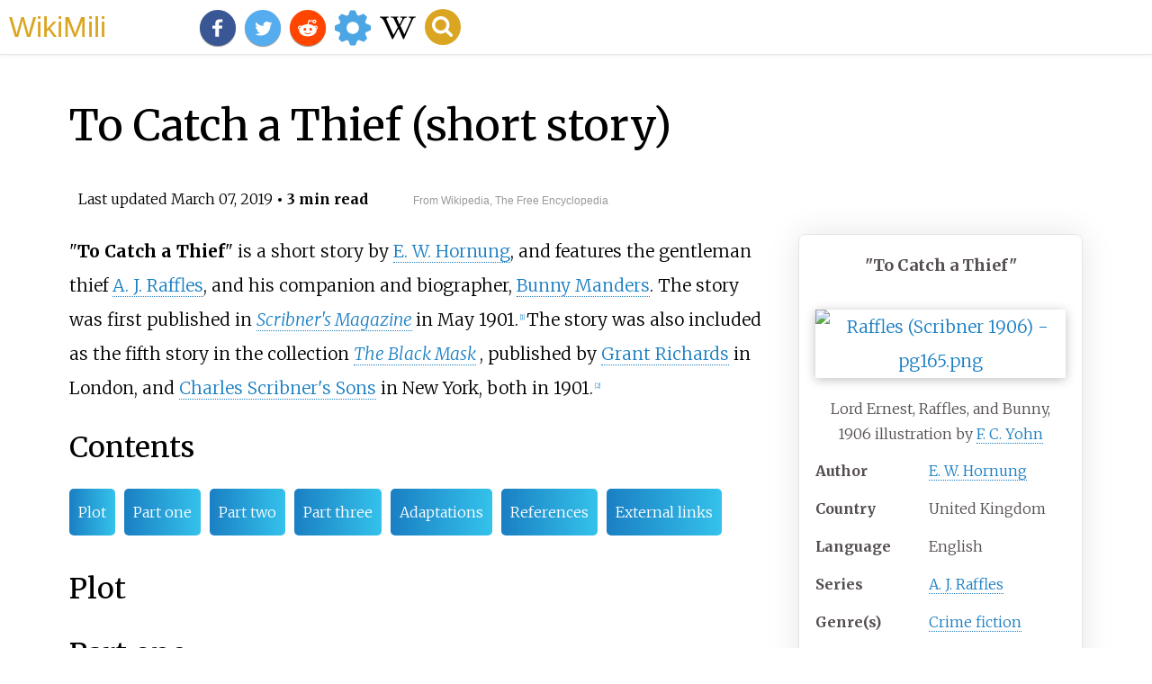

--- FILE ---
content_type: text/html;charset=UTF-8
request_url: https://wikimili.com/en/To_Catch_a_Thief_%28short_story%29
body_size: 11492
content:
<!DOCTYPE html><html><head><meta property="mw:TimeUuid" content="20b54862-3554-11e8-a977-e8155a35f805"/><meta charset="utf-8"/><meta property="mw:pageNamespace" content="0"/><meta property="mw:pageId" content="55589128"/><link rel="dc:replaces" resource="mwr:revision/827876224"/><meta property="dc:modified" content="2018-04-01T02:26:40.000Z"/><meta property="mw:revisionSHA1" content="f9b4b50a8bb2ac84257ac7d9f03f2d695cd6a106"/><meta property="mw:html:version" content="1.6.1"/><title>To Catch a Thief (short story) - WikiMili, The Free Encyclopedia</title><link rel="stylesheet" href="/a.css" data-id="mediawiki.legacy.commonPrint%2Cshared%7Cmediawiki.skinning.content.parsoid%7Cmediawiki.skinning.interface%7Cskins.vector.styles%7Csite.styles%7Cext.cite.style%7Cext.cite.styles%7Cmediawiki.page.gallery.styles&amp;only=styles&amp;skin=vector"/><!--[if lt IE 9]><script src="/a.css" data-id="html5shiv&amp;only=scripts&amp;skin=vector&amp;sync=1"></script><script>html5.addElements('figure-inline');</script><![endif]--><meta name="YahooSeeker" content="INDEX, FOLLOW"/><meta name="msnbot" content="INDEX, FOLLOW"/><meta name="googlebot" content="INDEX, FOLLOW"/><meta name="robots" content="index, follow"/><meta name="viewport" content="width=device-width"/><meta property="og:type" content="article"/><meta property="og:site_name" content="WikiMili.com"/><meta name="twitter:card" content="summary_large_image"/><meta name="twitter:domain" content="WikiMili.com"/><meta name="twitter:site" content="@wikimili"/><meta name="description" content="To Catch a Thief is a short story by E. W. Hornung, and features the gentleman thief A. J. Raffles, and his companion and biographer, Bunny Manders. The story was first published in Scribner's Magazine in May 1901. The story was also included as the fifth story in the collection The Black Mask, publ"/><meta property="og:description" content="To Catch a Thief is a short story by E. W. Hornung, and features the gentleman thief A. J. Raffles, and his companion and biographer, Bunny Manders. The story was first published in Scribner's Magazine in May 1901. The story was also included as the fifth story in the collection The Black Mask, publ"/><meta name="twitter:description" content="To Catch a Thief is a short story by E. W. Hornung, and features the gentleman thief A. J. Raffles, and his companion and biographer, Bunny Manders. The story was first published in Scribner's Magazine in May 1901. The story was also included as the fifth story in the collection The Black Mask, publ"/><meta property="og:title" content="To_Catch_a_Thief_(short_story)"/><meta name="twitter:title" content="To_Catch_a_Thief_(short_story)"/><meta property="og:url" content="https://wikimili.com/en/To_Catch_a_Thief_%28short_story%29"/><meta name="twitter:url" content="https://wikimili.com/en/To_Catch_a_Thief_%28short_story%29"/><meta name="twitter:image:src" content="//upload.wikimedia.org/wikipedia/commons/thumb/4/4e/Raffles_%28Scribner_1906%29_-pg165.png/440px-Raffles_%28Scribner_1906%29_-pg165.png"/><meta property="og:image" content="//upload.wikimedia.org/wikipedia/commons/thumb/4/4e/Raffles_%28Scribner_1906%29_-pg165.png/440px-Raffles_%28Scribner_1906%29_-pg165.png"/><script type="text/javascript" src="/a.js"></script><link rel="canonical" href="https://wikimili.com/en/To_Catch_a_Thief_%28short_story%29"/></head><body id="mwAA" lang="en" class="mw-content-ltr sitedir-ltr ltr mw-body-content parsoid-body mediawiki mw-parser-output" dir="ltr"><div id="header">WikiMili <span class="nShow">The Free Encyclopedia</span></div><h1 id="firstHeading" class="firstHeading" lang="en">To Catch a Thief (short story)</h1><span class="updated-holder">Last updated <time class="updated" datetime="2019-03-07">March 07, 2019</time></span><section data-mw-section-id="0" id="mwAQ"><p id="mwAg"><span typeof="mw:Transclusion mw:Nowiki" about="#mwt1" data-mw="{&quot;parts&quot;:[{&quot;template&quot;:{&quot;target&quot;:{&quot;wt&quot;:&quot;Use dmy dates&quot;,&quot;href&quot;:&quot;./Template:Use_dmy_dates&quot;},&quot;params&quot;:{&quot;date&quot;:{&quot;wt&quot;:&quot;October 2017&quot;}},&quot;i&quot;:0}}]}" id="mwAw"/><link rel="mw:PageProp/Category" target="_blank" href="//en.wikipedia.org/wiki/Category:Use_dmy_dates_from_October_2017" about="#mwt1" id="mwBA"/></p><table class="infobox" style="width:22em" about="#mwt2" data-mw="{&quot;parts&quot;:[{&quot;template&quot;:{&quot;target&quot;:{&quot;wt&quot;:&quot;Infobox short story \n&quot;,&quot;href&quot;:&quot;./Template:Infobox_short_story&quot;},&quot;params&quot;:{&quot;name&quot;:{&quot;wt&quot;:&quot;To Catch a Thief&quot;},&quot;title_orig&quot;:{&quot;wt&quot;:&quot;&quot;},&quot;translator&quot;:{&quot;wt&quot;:&quot;&quot;},&quot;image&quot;:{&quot;wt&quot;:&quot;Raffles (Scribner 1906) -pg165.png&quot;},&quot;caption&quot;:{&quot;wt&quot;:&quot;Lord Ernest, Raffles, and Bunny, 1906 illustration by [[Frederick Coffay Yohn|F. C. Yohn]]&quot;},&quot;author&quot;:{&quot;wt&quot;:&quot;[[E. W. Hornung]]&quot;},&quot;illustrator&quot;:{&quot;wt&quot;:&quot;&quot;},&quot;cover_artist&quot;:{&quot;wt&quot;:&quot;&quot;},&quot;country&quot;:{&quot;wt&quot;:&quot;United Kingdom&quot;},&quot;language&quot;:{&quot;wt&quot;:&quot;English&quot;},&quot;series&quot;:{&quot;wt&quot;:&quot;[[A. J. Raffles]]&quot;},&quot;genre&quot;:{&quot;wt&quot;:&quot;[[Crime fiction]]&quot;},&quot;publisher&quot;:{&quot;wt&quot;:&quot;[[Charles Scribner's Sons]]&quot;},&quot;release_date&quot;:{&quot;wt&quot;:&quot;May 1901&quot;},&quot;english_release_date&quot;:{&quot;wt&quot;:&quot;&quot;},&quot;media_type&quot;:{&quot;wt&quot;:&quot;Print (Magazine)&quot;},&quot;pages&quot;:{&quot;wt&quot;:&quot;&quot;},&quot;oclc&quot;:{&quot;wt&quot;:&quot;&quot;},&quot;preceded_by&quot;:{&quot;wt&quot;:&quot;[[The Last Laugh (short story)|The Last Laugh]]&quot;},&quot;followed_by&quot;:{&quot;wt&quot;:&quot;[[An Old Flame (short story)|An Old Flame]]&quot;}},&quot;i&quot;:0}}]}" id="mwBQ"><tbody><tr><th colspan="2" style="text-align:center;font-size:125%;font-weight:bold">"To Catch a Thief"</th></tr><tr><td colspan="2" style="text-align:center"><p><figure-inline class="mw-default-size" typeof="mw:Image/Frameless"> <a onclick="showImg(this)" id="Raffles_(Scribner_1906)_-pg165.png"><img resource="./File:Raffles_(Scribner_1906)_-pg165.png" src="//upload.wikimedia.org/wikipedia/commons/thumb/4/4e/Raffles_%28Scribner_1906%29_-pg165.png/220px-Raffles_%28Scribner_1906%29_-pg165.png" data-file-width="1200" data-file-height="1587" data-file-type="bitmap" height="291" width="220" srcset="//upload.wikimedia.org/wikipedia/commons/thumb/4/4e/Raffles_%28Scribner_1906%29_-pg165.png/440px-Raffles_%28Scribner_1906%29_-pg165.png 2x, //upload.wikimedia.org/wikipedia/commons/thumb/4/4e/Raffles_%28Scribner_1906%29_-pg165.png/330px-Raffles_%28Scribner_1906%29_-pg165.png 1.5x" alt="Raffles (Scribner 1906) -pg165.png"/></a> </figure-inline></p><div>Lord Ernest, Raffles, and Bunny, 1906 illustration by <a rel="mw:WikiLink" href="./Frederick_Coffay_Yohn" title="Frederick Coffay Yohn">F. C. Yohn</a> </div></td></tr><tr><th scope="row" style="white-space: nowrap">Author</th><td> <a rel="mw:WikiLink" href="./E._W._Hornung" title="E. W. Hornung">E. W. Hornung</a> </td></tr><tr><th scope="row" style="white-space: nowrap">Country</th><td> United Kingdom</td></tr><tr><th scope="row" style="white-space: nowrap">Language</th><td> English</td></tr><tr><th scope="row" style="white-space: nowrap">Series</th><td> <a rel="mw:WikiLink" href="./A._J._Raffles" title="A. J. Raffles">A. J. Raffles</a> </td></tr><tr><th scope="row" style="white-space: nowrap">Genre(s)</th><td> <a rel="mw:WikiLink" href="./Crime_fiction" title="Crime fiction">Crime fiction</a> </td></tr><tr><th scope="row" style="white-space: nowrap">Publisher</th><td> <a rel="mw:WikiLink" href="./Charles_Scribner's_Sons" title="Charles Scribner's Sons">Charles Scribner's Sons</a> </td></tr><tr><th scope="row" style="white-space: nowrap">Media type</th><td> Print (Magazine)</td></tr><tr><th scope="row" style="white-space: nowrap">Publication date</th><td> May 1901</td></tr><tr><th scope="row" style="white-space: nowrap">Preceded by</th><td> "<a rel="mw:WikiLink" href="./The_Last_Laugh_(short_story)" title="The Last Laugh (short story)">The Last Laugh</a>"</td></tr><tr><th scope="row" style="white-space: nowrap">Followed by</th><td> "<a rel="mw:WikiLink" href="./An_Old_Flame_(short_story)" title="An Old Flame (short story)">An Old Flame</a>"</td></tr></tbody></table><p id="mwBg">"<b id="mwBw">To Catch a Thief</b>" is a short story by <a rel="mw:WikiLink" href="./E._W._Hornung" title="E. W. Hornung" id="mwCA">E. W. Hornung</a>, and features the gentleman thief <a rel="mw:WikiLink" href="./A._J._Raffles" title="A. J. Raffles" id="mwCQ">A. J. Raffles</a>, and his companion and biographer, <a rel="mw:WikiLink" href="./Bunny_Manders" title="Bunny Manders" id="mwCg">Bunny Manders</a>. The story was first published in <i id="mwCw"> <a rel="mw:WikiLink" href="./Scribner's_Magazine" title="Scribner's Magazine" id="mwDA">Scribner's Magazine</a> </i> in May 1901.<sup about="#mwt21" class="mw-ref" id="cite_ref-1" data-mw="{&quot;name&quot;:&quot;ref&quot;,&quot;body&quot;:{&quot;id&quot;:&quot;mw-reference-text-cite_note-1&quot;},&quot;attrs&quot;:{}}"> <a href="./To_Catch_a_Thief_(short_story)#cite_note-1" style="counter-reset: mw-Ref 1;"><span class="mw-reflink-text">[1]</span></a> </sup> The story was also included as the fifth story in the collection <i id="mwDQ"> <a rel="mw:WikiLink" href="./The_Black_Mask" title="The Black Mask" id="mwDg">The Black Mask</a> </i>, published by <a rel="mw:WikiLink" href="./Grant_Richards_(publishing_house)" title="Grant Richards (publishing house)" id="mwDw">Grant Richards</a> in London, and <a rel="mw:WikiLink" href="./Charles_Scribner's_Sons" title="Charles Scribner's Sons" id="mwEA">Charles Scribner's Sons</a> in New York, both in 1901.<sup about="#mwt6" class="mw-ref" id="cite_ref-2" data-mw="{&quot;name&quot;:&quot;ref&quot;,&quot;body&quot;:{&quot;id&quot;:&quot;mw-reference-text-cite_note-2&quot;},&quot;attrs&quot;:{}}"> <a href="./To_Catch_a_Thief_(short_story)#cite_note-2" style="counter-reset: mw-Ref 2;"><span class="mw-reflink-text">[2]</span></a> </sup></p><div class="wikiCardWrapper"><div class="wikiMiliCard " onclick="location.href=&quot;./E._W._Hornung&quot;"><img src="https://upload.wikimedia.org/wikipedia/commons/thumb/b/b7/Portrait_of_E.W._Hornung.jpg/212px-Portrait_of_E.W._Hornung.jpg" alt="E. W. Hornung British writer"/><p><b>Ernest William Hornung</b> was an English author and poet known for writing the A. J. Raffles series of stories about a gentleman thief in late 19th-century London. Hornung was educated at Uppingham School; as a result of poor health he left the school in December 1883 to travel to Sydney, where he stayed for two years. He drew on his Australian experiences as a background when he began writing, initially short stories and later novels.</p></div><div class="wikiMiliCard " onclick="location.href=&quot;./Bunny_Manders&quot;"><img src="https://upload.wikimedia.org/wikipedia/commons/thumb/1/1e/Gentlemen_and_Players_02.jpg/271px-Gentlemen_and_Players_02.jpg" alt="Bunny Manders"/><p><b>Harry Manders</b> is a character in the popular series of Raffles novels by E.W. Hornung. He is the faithful companion of Raffles, a cricketer and gentleman thief, who makes a living robbing the rich in late Victorian British High Society.</p></div></div><h2 id="listHeader">Contents</h2><ul id="listClass"><li> <a href="#Plot">Plot</a> </li><li> <a href="#Part_one">Part one</a> </li><li> <a href="#Part_two">Part two</a> </li><li> <a href="#Part_three">Part three</a> </li><li> <a href="#Adaptations">Adaptations</a> </li><li> <a href="#References">References</a> </li><li> <a href="#External_links">External links</a> </li></ul></section><section data-mw-section-id="1" id="mwEQ"><h2 id="Plot">Plot</h2><section data-mw-section-id="2" id="mwEg"><h3 id="Part_one">Part one</h3><div class="quotebox pullquote " style="     float: right; clear: right; margin: 0.5em 0 0.8em 1.4em;      width:30em;      padding: 10px;      border: 1px solid #aaa;      font-size: 85%;      background-color: #c6dbf7;      " about="#mwt8" data-mw="{&quot;parts&quot;:[{&quot;template&quot;:{&quot;target&quot;:{&quot;wt&quot;:&quot;Quote box\n&quot;,&quot;href&quot;:&quot;./Template:Quote_box&quot;},&quot;params&quot;:{&quot;width&quot;:{&quot;wt&quot;:&quot;30em&quot;},&quot;border&quot;:{&quot;wt&quot;:&quot;1px&quot;},&quot;align&quot;:{&quot;wt&quot;:&quot;right&quot;},&quot;bgcolor&quot;:{&quot;wt&quot;:&quot;#c6dbf7&quot;},&quot;fontsize&quot;:{&quot;wt&quot;:&quot;85%&quot;},&quot;title_bg&quot;:{&quot;wt&quot;:&quot;&quot;},&quot;title_fnt&quot;:{&quot;wt&quot;:&quot;&quot;},&quot;title&quot;:{&quot;wt&quot;:&quot;&quot;},&quot;quote&quot;:{&quot;wt&quot;:&quot;\&quot;Society is in rings like a target, and we never were in the bull's-eye, however thick you may lay on the ink! I was asked for my cricket. I haven't forgotten it yet. But this fellow's one of themselves, with the right of entr&#233;e into the houses which we could only 'enter' in a professional sense.\&quot;&quot;},&quot;salign&quot;:{&quot;wt&quot;:&quot;right&quot;},&quot;source&quot;:{&quot;wt&quot;:&quot;&#8212; Raffles, comparing himself and Bunny to Lord Ernest&lt;ref&gt;Hornung, page 133.&lt;/ref&gt;&quot;}},&quot;i&quot;:0}}]}" id="mwEw"><div class="" style="     position: relative;      text-align: left;      "><div>"Society is in rings like a target, and we never were in the bull's-eye, however thick you may lay on the ink! I was asked for my cricket. I haven't forgotten it yet. But this fellow's one of themselves, with the right of entr&#233;e into the houses which we could only 'enter' in a professional sense."</div></div><p><cite style="     display: block;     text-align: right;      ">&#8212; Raffles, comparing himself and Bunny to Lord Ernest<sup about="#mwt20" class="mw-ref" id="cite_ref-3" data-mw="{&quot;name&quot;:&quot;ref&quot;,&quot;body&quot;:{&quot;id&quot;:&quot;mw-reference-text-cite_note-3&quot;},&quot;attrs&quot;:{}}"> <a href="./To_Catch_a_Thief_(short_story)#cite_note-3" style="counter-reset: mw-Ref 3;"><span class="mw-reflink-text">[3]</span></a> </sup></cite></p></div><p id="mwFA">While dining at a restaurant, Raffles and Bunny discuss a recent series of unsolved robberies that have victimized London's wealthiest houses. Raffles suspects the burglar is really a society gentleman who steals while attending social functions. Raffles has used this suspicion, and the lists of names of social function's attendees printed in the <i id="mwFQ">Morning Post</i>, to deduce the burglar's identity: Lord Ernest Belville, a relatively poor yet respected society man, and a well-known advocate for temperate drinking.</p><p id="mwFg">Raffles, in the disguise of a reporter, has interviewed Lord Ernest. Raffles deduced that Lord Ernest meant to steal diamonds from a lady shortly. That night, Raffles and Bunny will access Lord Ernest's flat and wait until Lord Ernest returns, then blackmail him into partnership.</p></section><section data-mw-section-id="3" id="mwFw"><h3 id="Part_two">Part two</h3><p id="mwGA">At King John's Mansions, after waiting for Lord Ernest to leave, Raffles and Bunny gain admittance using Raffles's duplicate key made from a secret wax impression. They search his rooms and stumble upon two wooden clubs, whose weights are unequal. With Bunny's help, Raffles opens each with a gimlet, and finds Lord Ernest's stolen jewelry. They agree to run away with the spoils.</p><p id="mwGQ">However, Lord Ernest suddenly returns home. Raffles, feigning to be a Scotland Yard detective, pretends to arrest Lord Ernest. Raffles then passes his bared revolver to Bunny, and leaves on the pretense of calling a cab. When they are alone, Lord Ernest overpowers Bunny, and knocks him out.</p></section><section data-mw-section-id="4" id="mwGg"><h3 id="Part_three">Part three</h3><p id="mwGw">Bunny, now injured, wakes to see Raffles. Lord Ernest has evidently fled through the window. Raffles and Bunny leave with the jewelry in their pockets, and return to the roof of their home, where Bunny stays and waits for Raffles to fetch them drinks and chairs.</p><p id="mwHA">However, Lord Ernest appears from the darkness with a gun. He handcuffs Bunny to a bridge connecting two roofs. An unsuspecting Raffles returns, to be pinned by Lord Ernest's revolver. Lord Ernest reveals that he had secretly remained in his flat's bathroom, and had overheard them. Meanwhile, a storm begins to rain on them.</p><p id="mwHQ">Raffles, remaining calm, proposes partnership, but Lord Ernest refuses to release Bunny. The rain puts out the light of Raffles's candle, and in the darkness Raffles uses flashes of lightning to jump to Bunny. Lord Ernest jumps after him. Raffles makes it, but Lord Ernest missteps, and falls to his death. Raffles slips Bunny free using soap and water, and brings him to their flat to nurse him overnight.</p></section></section><section data-mw-section-id="5" id="mwHg"><h2 id="Adaptations">Adaptations</h2><p id="mwHw">BBC Radio adapted the story into the fourteenth episode of its Raffles radio drama, "To Catch a Thief", which first aired on 6 August 1992.<sup about="#mwt22" class="mw-ref" id="cite_ref-4" data-mw="{&quot;name&quot;:&quot;ref&quot;,&quot;body&quot;:{&quot;id&quot;:&quot;mw-reference-text-cite_note-4&quot;},&quot;attrs&quot;:{}}"> <a href="./To_Catch_a_Thief_(short_story)#cite_note-4" style="counter-reset: mw-Ref 4;"><span class="mw-reflink-text">[4]</span></a> </sup> The drama features <a rel="mw:WikiLink" href="./Jeremy_Clyde" title="Jeremy Clyde" id="mwIA">Jeremy Clyde</a> as Raffles and <a rel="mw:WikiLink" href="./Michael_Cochrane" title="Michael Cochrane" id="mwIQ">Michael Cochrane</a> as Bunny. The plot of the episode closely follows that of the original story, with minor changes:</p><div class="wikiCardWrapper"><div class="wikiMiliCard " onclick="location.href=&quot;./Jeremy_Clyde&quot;"><img src="https://upload.wikimedia.org/wikipedia/commons/thumb/1/14/Patty_Duke_Jeremy_Clyde_Patty_Duke_Show_1965.JPG/269px-Patty_Duke_Jeremy_Clyde_Patty_Duke_Show_1965.JPG" alt="Jeremy Clyde English actor and musician"/><p><b>Michael Jeremy Thomas Clyde</b> is an English actor and musician. During the 1960s, he was one-half of the folk duo Chad &amp; Jeremy, who had little success in the UK but were an object of interest to American audiences. He has enjoyed a long television acting career and continues to appear regularly, usually playing upper-middle class or aristocratic characters.</p></div><div class="wikiMiliCard wikiMiliParaCard" onclick="location.href=&quot;./Michael_Cochrane&quot;"><p><b>Michael Dundonald Cochrane</b> is an English actor who specialises in playing suave upper class characters.</p></div></div><ul id="mwIg"><li id="mwIw"> The drama includes a new scene where Bunny must keep Dr. Theobald from entering while Raffles is away. A similar scene does, however, take place during the events of the unadapted "<a rel="mw:WikiLink" href="./The_Last_Laugh_(1924_film)" title="The Last Laugh (1924 film)" id="mwJA">The Last Laugh</a>" short story.</li><li id="mwJQ"> In the drama, Bunny also deduces the society burglar's identity. He adds that the deduction was, "<a rel="mw:WikiLink" href="./Sherlock_Holmes" title="Sherlock Holmes" id="mwJg">Elementary, my dear Raffles</a>."</li><li id="mwJw"> In the original story, Raffles and Bunny argue while in Lord Ernest's flat. They do not argue in the drama.</li><li id="mwKA"> in the drama, Dr. Theobald is away on travel for the night that Raffles and Bunny go to meet Lord Ernest.</li><li id="mwKQ"> In the drama, Raffles steals the key to the handcuffs from Lord Ernest before the latter falls.</li><li id="mwKg"> In the drama, Inspector Mackenzie conducts a vain investigation into Lord Ernest's death. He even interviews Raffles, while the latter is in his disguise as the ailing old man, Mr. Maturin.</li></ul><div class="wikiCardWrapper"><div class="wikiMiliCard " onclick="location.href=&quot;./The_Last_Laugh_%281924_film%29&quot;"><img src="https://upload.wikimedia.org/wikipedia/en/0/0c/Lastlaughposter.jpg" alt="&lt;i&gt;The Last Laugh&lt;/i&gt; (1924 film) 1924 film directed by F. W. Murnau"/><p><i><b>The Last Laugh</b></i> is a 1924 German silent film directed by German director F. W. Murnau from a screenplay written by Carl Mayer. The film stars Emil Jannings and Maly Delschaft. In German, the title means, "The last man."</p></div><div class="wikiMiliCard " onclick="location.href=&quot;./Sherlock_Holmes&quot;"><img src="https://upload.wikimedia.org/wikipedia/commons/thumb/c/cd/Sherlock_Holmes_Portrait_Paget.jpg/246px-Sherlock_Holmes_Portrait_Paget.jpg" alt="Sherlock Holmes fictional private detective created by Arthur Conan Doyle"/><p><b>Sherlock Holmes</b> is a fictional private detective created by British author Sir Arthur Conan Doyle. Referring to himself as a "consulting detective" in the stories, Holmes is known for his proficiency with observation, forensic science, and logical reasoning that borders on the fantastic, which he employs when investigating cases for a wide variety of clients, including Scotland Yard.</p></div></div></section><section data-mw-section-id="6" id="mwKw"><h2 id="relatedWikiArticles">Related Research Articles</h2><div class="wikiCardWrapper"><div class="wikiMiliCard " onclick="location.href=&quot;./Mr._Justice_Raffles&quot;"><img src="https://upload.wikimedia.org/wikipedia/en/thumb/2/27/MrJusticeRaffles.jpg/200px-MrJusticeRaffles.jpg" alt="&lt;i&gt;Mr. Justice Raffles&lt;/i&gt; book by Ernest William Hornung"/><p><i><b>Mr. Justice Raffles</b></i> is a 1909 novel written by E.W. Hornung. It featured his popular character A. J. Raffles a well-known cricketer and gentleman thief. It was the fourth and last in his four Raffles books which had begun with <i>The Amateur Cracksman</i> in 1899.</p></div><div class="wikiMiliCard " onclick="location.href=&quot;./The_Black_Mask&quot;"><img src="https://upload.wikimedia.org/wikipedia/en/thumb/8/81/RafflesNovel.jpg/276px-RafflesNovel.jpg" alt="&lt;i&gt;The Black Mask&lt;/i&gt; book by Ernest William Hornung"/><p><i><b>The Black Mask</b></i> is the second collection of stories written by Ernest William Hornung in the A. J. Raffles series concerning a gentleman thief in late Victorian London. It was first published in 1901.</p></div><div class="wikiMiliCard " onclick="location.href=&quot;./A_Jubilee_Present&quot;"><img src="https://upload.wikimedia.org/wikipedia/commons/thumb/0/03/Raffles_%28Scribner_1906%29_-pg48.png/266px-Raffles_%28Scribner_1906%29_-pg48.png" alt="A Jubilee Present 1901 short story by E. W. Hornung"/><p>"<b>A Jubilee Present</b>" is a short story by E. W. Hornung, and features the gentleman thief A. J. Raffles, and his companion and biographer, Bunny Manders. The story was first published in <i>Scribner's Magazine</i> in February 1901. The story was also included as the second story in the collection <i>The Black Mask</i>, published by Grant Richards in London, and Charles Scribner's Sons in New York, both in 1901.</p></div><div class="wikiMiliCard " onclick="location.href=&quot;./The_Amateur_Cracksman&quot;"><img src="https://upload.wikimedia.org/wikipedia/en/thumb/4/45/TheAmateurCracksman.jpg/221px-TheAmateurCracksman.jpg" alt="&lt;i&gt;The Amateur Cracksman&lt;/i&gt; book by Ernest William Hornung"/><p><i><b>The Amateur Cracksman</b></i> was the original short story collection by E. W. Hornung featuring his most famous character, A. J. Raffles, a gentleman thief in late Victorian Great Britain. It was first published in 1899. The book was very well received and spawned three follow-ups: two more short story collections, <i>The Black Mask</i> (1901) and <i>A Thief in the Night</i> (1904), as well as a full-length novel, <i>Mr. Justice Raffles</i> in 1909.</p></div><div class="wikiMiliCard " onclick="location.href=&quot;./A_Trap_to_Catch_a_Cracksman&quot;"><img src="https://upload.wikimedia.org/wikipedia/commons/thumb/3/32/A_Trap_to_Catch_a_Cracksman_01.jpg/227px-A_Trap_to_Catch_a_Cracksman_01.jpg" alt="A Trap to Catch a Cracksman 1905 short story by E. W. Hornung"/><p>"<b>A Trap to Catch a Cracksman</b>" is a short story by E. W. Hornung, and features the gentleman thief A. J. Raffles, and his companion and biographer, Bunny Manders. The story was published in July 1905 by <i>Pall Mall Magazine</i> in London. The story was also included as the seventh story in the collection <i>A Thief in the Night</i>, published by Chatto &amp; Windus in London, and Charles Scribner's Sons in New York, both in 1905.</p></div><div class="wikiMiliCard " onclick="location.href=&quot;./The_Raffles_Relics&quot;"><img src="https://upload.wikimedia.org/wikipedia/commons/thumb/3/3e/The_Raffles_Relics_01.jpg/215px-The_Raffles_Relics_01.jpg" alt="The Raffles Relics 1905 short story by E. W. Hornung"/><p>"<b>The Raffles Relics</b>" is a short story by E. W. Hornung, and features the gentleman thief A. J. Raffles, and his companion and biographer, Bunny Manders. The story was published in September 1905 by <i>Pall Mall Magazine</i> in London. The story was also included as the eighth story in the collection <i>A Thief in the Night</i>, published by Chatto &amp; Windus in London, and Charles Scribner's Sons in New York, both in 1905.</p></div><div class="wikiMiliCard " onclick="location.href=&quot;./The_Criminologists%27_Club&quot;"><img src="https://upload.wikimedia.org/wikipedia/commons/thumb/d/da/The_Criminologists_Club_01.jpg/320px-The_Criminologists_Club_01.jpg" alt="The Criminologists Club 1905 short story by E. W. Hornung"/><p>"<b>The Criminologists' Club</b>" is a short story by E. W. Hornung, and features the gentleman thief A. J. Raffles, and his companion and biographer, Bunny Manders. The story was published in March 1905 by <i>Collier's Weekly</i> in New York, and in April 1905 by <i>Pall Mall Magazine</i> in London. It was also included as the fourth story in the collection <i>A Thief in the Night</i>, published by Chatto &amp; Windus in London, and Charles Scribner's Sons in New York, both in 1905.</p></div><div class="wikiMiliCard " onclick="location.href=&quot;./The_Ides_of_March_%28short_story%29&quot;"><img src="https://upload.wikimedia.org/wikipedia/commons/thumb/d/d4/The_Ides_of_March_01.jpg/293px-The_Ides_of_March_01.jpg" alt="The Ides of March (short story) 1898 short story by E. W. Hornung"/><p>"<b>The Ides of March</b>" is a short story by E. W. Hornung, and the first appearance of the gentleman thief A. J. Raffles, and his companion and biographer, Bunny Manders. The story was first published in June 1898 by <i>Cassell's Magazine</i>. The story was also included in the collection <i>The Amateur Cracksman</i>, published by Methuen &amp; Co. Ltd in London, and Charles Scribner's Sons in New York, both in 1899.</p></div><div class="wikiMiliCard " onclick="location.href=&quot;./Gentlemen_and_Players_%28short_story%29&quot;"><img src="https://upload.wikimedia.org/wikipedia/commons/thumb/0/0d/Gentleman_and_Players_01.jpg/320px-Gentleman_and_Players_01.jpg" alt="Gentlemen and Players (short story) 1898 short story by E. W. Hornung"/><p>"<b>Gentlemen and Players</b>" is a short story by E. W. Hornung, and features the gentleman thief A. J. Raffles, and his companion and biographer, Bunny Manders. The story was first published in August 1898 by <i>Cassell's Magazine</i>. The story was also included in the collection <i>The Amateur Cracksman</i>, published by Methuen &amp; Co. Ltd in London, and Charles Scribner's Sons in New York, both in 1899.</p></div><div class="wikiMiliCard " onclick="location.href=&quot;./Wilful_Murder_%28short_story%29&quot;"><img src="https://upload.wikimedia.org/wikipedia/commons/thumb/7/74/Wilful_Murder_01.jpg/320px-Wilful_Murder_01.jpg" alt="Wilful Murder (short story) 1899 short story by E. W. Hornung"/><p>"<b>Wilful Murder</b>" is a short story by E. W. Hornung, and features the gentleman thief A. J. Raffles, and his companion and biographer, Bunny Manders. The story was first published as the fifth part of the collection <i>The Amateur Cracksman</i>, published by Methuen &amp; Co. Ltd in London, and Charles Scribner's Sons in New York, both in 1899. This and "Le Premier Pas" were the two stories in the collection not published previously in magazine format.</p></div><div class="wikiMiliCard " onclick="location.href=&quot;./The_Return_Match&quot;"><img src="https://upload.wikimedia.org/wikipedia/commons/thumb/1/13/The_Return_Match_01.jpg/261px-The_Return_Match_01.jpg" alt="The Return Match 1898 short story by E. W. Hornung"/><p>"<b>The Return Match</b>" is a short story by E. W. Hornung, and features the gentleman thief A. J. Raffles, and his companion and biographer, Bunny Manders. The story was first published in October 1898 by <i>Cassell's Magazine</i>. The story was also included as the seventh story in the collection <i>The Amateur Cracksman</i>, published by Methuen &amp; Co. Ltd in London, and Charles Scribner's Sons in New York, both in 1899.</p></div><div class="wikiMiliCard " onclick="location.href=&quot;./No_Sinecure&quot;"><img src="https://upload.wikimedia.org/wikipedia/commons/thumb/9/9b/Raffles_%28Scribner_1906%29_-pg22.png/243px-Raffles_%28Scribner_1906%29_-pg22.png" alt="No Sinecure 1901 short story by E. W. Hornung"/><p>"<b>No Sinecure</b>" is a short story by E. W. Hornung, and features the gentleman thief A. J. Raffles, and his companion and biographer, Bunny Manders. The story was first published in <i>Scribner's Magazine</i> in January 1901. The story was also included as the first story in the collection <i>The Black Mask</i>, published by Grant Richards in London, and Charles Scribner's Sons in New York, both in 1901.</p></div><div class="wikiMiliCard " onclick="location.href=&quot;./The_Fate_of_Faustina&quot;"><img src="https://upload.wikimedia.org/wikipedia/commons/thumb/9/9a/Raffles_%28Scribner_1906%29_-pg82.png/262px-Raffles_%28Scribner_1906%29_-pg82.png" alt="The Fate of Faustina 1901 short story by E. W. Hornung"/><p>"<b>The Fate of Faustina</b>" is a short story by E. W. Hornung, and features the gentleman thief A. J. Raffles, and his companion and biographer, Bunny Manders. The story was first published in <i>Scribner's Magazine</i> in March 1901. The story was also included as the third story in the collection <i>The Black Mask</i>, published by Grant Richards in London, and Charles Scribner's Sons in New York, both in 1901.</p></div><div class="wikiMiliCard " onclick="location.href=&quot;./An_Old_Flame_%28short_story%29&quot;"><img src="https://upload.wikimedia.org/wikipedia/commons/thumb/1/14/Raffles_%28Scribner_1906%29_-pg172.png/244px-Raffles_%28Scribner_1906%29_-pg172.png" alt="An Old Flame (short story) 1901 short story by E. W. Hornung"/><p>"<b>An Old Flame</b>" is a short story by E. W. Hornung, and features the gentleman thief A. J. Raffles, and his companion and biographer, Bunny Manders. The story was first published in <i>Scribner's Magazine</i> in June 1901. The story was also included as the sixth story in the collection <i>The Black Mask</i>, published by Grant Richards in London, and Charles Scribner's Sons in New York, both in 1901.</p></div><div class="wikiMiliCard " onclick="location.href=&quot;./Out_of_Paradise&quot;"><img src="https://upload.wikimedia.org/wikipedia/commons/thumb/0/00/Out_of_Paradise.jpg/206px-Out_of_Paradise.jpg" alt="Out of Paradise 1904 short story by E. W. Hornung"/><p>"<b>Out of Paradise</b>" is a short story by E. W. Hornung, and features the gentleman thief A. J. Raffles, and his companion and biographer, Bunny Manders. The story was first published in December 1904 by <i>Collier's Weekly</i> in New York, and in January 1905 by <i>Pall Mall Magazine</i> in London. The story was also included as the first story in the collection <i>A Thief in the Night</i>, published by Chatto &amp; Windus in London, and Charles Scribner's Sons in New York, both in 1905.</p></div><div class="wikiMiliCard " onclick="location.href=&quot;./The_Chest_of_Silver&quot;"><img src="https://upload.wikimedia.org/wikipedia/commons/thumb/0/08/The_Chest_of_Silver_01.jpg/220px-The_Chest_of_Silver_01.jpg" alt="The Chest of Silver 1905 short story by E. W. Hornung"/><p>"<b>The Chest of Silver</b>" is a short story by E. W. Hornung, and features the gentleman thief A. J. Raffles, and his companion and biographer, Bunny Manders. The story was published in January 1905 by <i>Collier's Weekly</i> in New York, and in February 1905 by <i>Pall Mall Magazine</i> in London. It was also included as the second story in the collection <i>A Thief in the Night</i>, published by Chatto &amp; Windus in London, and Charles Scribner's Sons in New York, both in 1905.</p></div><div class="wikiMiliCard " onclick="location.href=&quot;./The_Rest_Cure_%28short_story%29&quot;"><img src="https://upload.wikimedia.org/wikipedia/commons/thumb/5/5f/The_Rest_Cure_01.jpg/233px-The_Rest_Cure_01.jpg" alt="The Rest Cure (short story) 1905 short story by E. W. Hornung"/><p>"<b>The Rest Cure</b>" is a short story by E. W. Hornung, and features the gentleman thief A. J. Raffles, and his companion and biographer, Bunny Manders. The story was published in February 1905 by <i>Collier's Weekly</i> in New York and in March 1905 by <i>Pall Mall Magazine</i> in London. The story was also included as the third story in the collection <i>A Thief in the Night</i>, published by Chatto &amp; Windus in London, and Charles Scribner's Sons in New York, both in 1905.</p></div><div class="wikiMiliCard " onclick="location.href=&quot;./The_Field_of_Philippi&quot;"><img src="https://upload.wikimedia.org/wikipedia/commons/thumb/9/97/The_Field_of_Philippi_01.jpg/232px-The_Field_of_Philippi_01.jpg" alt="The Field of Philippi 1905 short story by E. W. Hornung"/><p>"<b>The Field of Philippi</b>" is a short story by E. W. Hornung, and features the gentleman thief A. J. Raffles, and his companion and biographer, Bunny Manders. The story was published in April 1905 by <i>Collier's Weekly</i> in New York and in May 1905 by <i>Pall Mall Magazine</i> in London. The story was also included as the fifth story in the collection <i>A Thief in the Night</i>, published by Chatto &amp; Windus in London, and Charles Scribner's Sons in New York, both in 1905.</p></div><div class="wikiMiliCard " onclick="location.href=&quot;./A_Bad_Night&quot;"><img src="https://upload.wikimedia.org/wikipedia/commons/thumb/3/39/A_Bad_Night_01.jpg/307px-A_Bad_Night_01.jpg" alt="A Bad Night 1905 short story by E. W. Hornung"/><p>"<b>A Bad Night</b>" is a short story by E. W. Hornung, and features the gentleman thief A. J. Raffles, and his companion and biographer, Bunny Manders. The story was published in June 1905 by <i>Pall Mall Magazine</i> in London. The story was also included as the sixth story in the collection <i>A Thief in the Night</i>, published by Chatto &amp; Windus in London, and Charles Scribner's Sons in New York, both in 1905.</p></div><div class="wikiMiliCard " onclick="location.href=&quot;./The_Spoils_of_Sacrilege&quot;"><img src="https://upload.wikimedia.org/wikipedia/commons/thumb/0/0a/The_Spoils_of_Sacrilege_01.jpg/228px-The_Spoils_of_Sacrilege_01.jpg" alt="The Spoils of Sacrilege short story by Ernest William Hornung"/><p>"<b>A Trap to Catch a Cracksman</b>" is a short story by E. W. Hornung, and features the gentleman thief A. J. Raffles, and his companion and biographer, Bunny Manders. The story was published in August 1905 by <i>Pall Mall Magazine</i> in London. The story was also included as the seventh story in the collection <i>A Thief in the Night</i>, published by Chatto &amp; Windus in London, and Charles Scribner's Sons in New York, both in 1905.</p></div></div><h2 id="References">References</h2><dl id="mwLA"><dt id="mwLQ">Notes</dt></dl><div class="reflist " style=" list-style-type: decimal;" about="#mwt11" data-mw="{&quot;parts&quot;:[{&quot;template&quot;:{&quot;target&quot;:{&quot;wt&quot;:&quot;Reflist&quot;,&quot;href&quot;:&quot;./Template:Reflist&quot;},&quot;params&quot;:{},&quot;i&quot;:0}}]}" id="mwLg"><div class="mw-references-wrap" typeof="mw:Extension/references" about="#mwt24" data-mw="{&quot;name&quot;:&quot;references&quot;,&quot;attrs&quot;:{&quot;responsive&quot;:&quot;1&quot;}}"><ol class="mw-references references"><li about="#cite_note-1" id="cite_note-1"> <a href="./To_Catch_a_Thief_(short_story)#cite_ref-1" rel="mw:referencedBy"><span class="mw-linkback-text">&#8593; </span></a> <span id="mw-reference-text-cite_note-1" class="mw-reference-text"><cite class="citation web" about="#mwt5" data-mw="{&quot;parts&quot;:[{&quot;template&quot;:{&quot;target&quot;:{&quot;wt&quot;:&quot;cite web\n &quot;,&quot;href&quot;:&quot;./Template:Cite_web&quot;},&quot;params&quot;:{&quot;url&quot;:{&quot;wt&quot;:&quot;http://www.philsp.com/homeville/FMI/f/f244.htm&quot;},&quot;title&quot;:{&quot;wt&quot;:&quot;Series List&quot;},&quot;last&quot;:{&quot;wt&quot;:&quot;&quot;},&quot;first&quot;:{&quot;wt&quot;:&quot;&quot;},&quot;author&quot;:{&quot;wt&quot;:&quot;William G. Contento&quot;},&quot;date&quot;:{&quot;wt&quot;:&quot;12 August 2017&quot;},&quot;website&quot;:{&quot;wt&quot;:&quot;The FictionMags Index&quot;},&quot;publisher&quot;:{&quot;wt&quot;:&quot;&quot;},&quot;access-date&quot;:{&quot;wt&quot;:&quot;22 October 2017&quot;},&quot;quote&quot;:{&quot;wt&quot;:&quot;&quot;}},&quot;i&quot;:0}}]}" id="mwLw">William G. Contento (12 August 2017). <a rel="mw:ExtLink" class="external text" href="http://www.philsp.com/homeville/FMI/f/f244.htm" id="mwMA">"Series List"</a>. <i id="mwMQ">The FictionMags Index</i><span class="reference-accessdate" id="mwMg">. Retrieved <span class="nowrap" id="mwMw">22 October</span> 2017</span>.</cite><span title="ctx_ver=Z39.88-2004&amp;rft_val_fmt=info%3Aofi%2Ffmt%3Akev%3Amtx%3Ajournal&amp;rft.genre=unknown&amp;rft.jtitle=The+FictionMags+Index&amp;rft.atitle=Series+List&amp;rft.date=2017-08-12&amp;rft.au=William+G.+Contento&amp;rft_id=http%3A%2F%2Fwww.philsp.com%2Fhomeville%2FFMI%2Ff%2Ff244.htm&amp;rfr_id=info%3Asid%2Fen.wikipedia.org%3ATo+Catch+a+Thief+%28short+story%29" class="Z3988" about="#mwt5" id="mwNA"><span style="display:none;" id="mwNQ"><span typeof="mw:Entity" id="mwNg">&#160;</span></span></span></span></li><li about="#cite_note-2" id="cite_note-2"> <a href="./To_Catch_a_Thief_(short_story)#cite_ref-2" rel="mw:referencedBy"><span class="mw-linkback-text">&#8593; </span></a> <span id="mw-reference-text-cite_note-2" class="mw-reference-text">Rowland, page 280.</span></li><li about="#cite_note-3" id="cite_note-3"> <a href="./To_Catch_a_Thief_(short_story)#cite_ref-3" rel="mw:referencedBy"><span class="mw-linkback-text">&#8593; </span></a> <span id="mw-reference-text-cite_note-3" class="mw-reference-text">Hornung, page 133.</span></li><li about="#cite_note-4" id="cite_note-4"> <a href="./To_Catch_a_Thief_(short_story)#cite_ref-4" rel="mw:referencedBy"><span class="mw-linkback-text">&#8593; </span></a> <span id="mw-reference-text-cite_note-4" class="mw-reference-text"><cite class="citation web" about="#mwt10" data-mw="{&quot;parts&quot;:[{&quot;template&quot;:{&quot;target&quot;:{&quot;wt&quot;:&quot;cite web\n &quot;,&quot;href&quot;:&quot;./Template:Cite_web&quot;},&quot;params&quot;:{&quot;url&quot;:{&quot;wt&quot;:&quot;https://www.old-time.com/otrlogs2/raf_fp.log.txt&quot;},&quot;title&quot;:{&quot;wt&quot;:&quot;Raffles&quot;},&quot;last&quot;:{&quot;wt&quot;:&quot;&quot;},&quot;first&quot;:{&quot;wt&quot;:&quot;&quot;},&quot;author&quot;:{&quot;wt&quot;:&quot;Frank M. Passage&quot;},&quot;date&quot;:{&quot;wt&quot;:&quot;20 May 2004&quot;},&quot;website&quot;:{&quot;wt&quot;:&quot;Old-Time Radio&quot;},&quot;publisher&quot;:{&quot;wt&quot;:&quot;&quot;},&quot;access-date&quot;:{&quot;wt&quot;:&quot;8 October 2017&quot;},&quot;quote&quot;:{&quot;wt&quot;:&quot;&quot;}},&quot;i&quot;:0}}]}" id="mwNw">Frank M. Passage (20 May 2004). <a rel="mw:ExtLink" class="external text" href="https://www.old-time.com/otrlogs2/raf_fp.log.txt" id="mwOA">"Raffles"</a>. <i id="mwOQ">Old-Time Radio</i><span class="reference-accessdate" id="mwOg">. Retrieved <span class="nowrap" id="mwOw">8 October</span> 2017</span>.</cite><span title="ctx_ver=Z39.88-2004&amp;rft_val_fmt=info%3Aofi%2Ffmt%3Akev%3Amtx%3Ajournal&amp;rft.genre=unknown&amp;rft.jtitle=Old-Time+Radio&amp;rft.atitle=Raffles&amp;rft.date=2004-05-20&amp;rft.au=Frank+M.+Passage&amp;rft_id=https%3A%2F%2Fwww.old-time.com%2Fotrlogs2%2Fraf_fp.log.txt&amp;rfr_id=info%3Asid%2Fen.wikipedia.org%3ATo+Catch+a+Thief+%28short+story%29" class="Z3988" about="#mwt10" id="mwPA"><span style="display:none;" id="mwPQ"><span typeof="mw:Entity" id="mwPg">&#160;</span></span></span></span></li></ol></div></div><dl id="mwPw"><dt id="mwQA">Sources</dt></dl><ul id="mwQQ"><li id="mwQg"><cite class="citation book" about="#mwt12" data-mw="{&quot;parts&quot;:[{&quot;template&quot;:{&quot;target&quot;:{&quot;wt&quot;:&quot;Cite book\n &quot;,&quot;href&quot;:&quot;./Template:Cite_book&quot;},&quot;params&quot;:{&quot;author&quot;:{&quot;wt&quot;:&quot;Hornung, E. W.&quot;},&quot;year&quot;:{&quot;wt&quot;:&quot;2009&quot;},&quot;title&quot;:{&quot;wt&quot;:&quot;The Black Mask&quot;},&quot;location&quot;:{&quot;wt&quot;:&quot;Auckland, New Zealand&quot;},&quot;publisher&quot;:{&quot;wt&quot;:&quot;The Floating Press&quot;},&quot;pages&quot;:{&quot;wt&quot;:&quot;&quot;},&quot;isbn&quot;:{&quot;wt&quot;:&quot;978-1-775415-09-1&quot;}},&quot;i&quot;:0}}]}" id="mwQw">Hornung, E. W. (2009). <i>The Black Mask</i>. Auckland, New Zealand: The Floating Press. <a rel="mw:WikiLink" href="./International_Standard_Book_Number" title="International Standard Book Number">ISBN</a> <span typeof="mw:Entity">&#160;</span> <a rel="mw:WikiLink" target="_blank" href="//en.wikipedia.org/wiki/Special:BookSources/978-1-775415-09-1" title="Special:BookSources/978-1-775415-09-1">978-1-775415-09-1</a>.</cite><span title="ctx_ver=Z39.88-2004&amp;rft_val_fmt=info%3Aofi%2Ffmt%3Akev%3Amtx%3Abook&amp;rft.genre=book&amp;rft.btitle=The+Black+Mask&amp;rft.place=Auckland%2C+New+Zealand&amp;rft.pub=The+Floating+Press&amp;rft.date=2009&amp;rft.isbn=978-1-775415-09-1&amp;rft.au=Hornung%2C+E.+W.&amp;rfr_id=info%3Asid%2Fen.wikipedia.org%3ATo+Catch+a+Thief+%28short+story%29" class="Z3988" about="#mwt12" id="mwRA"><span style="display:none;"><span typeof="mw:Entity">&#160;</span></span></span></li><li id="mwRQ"><cite class="citation book" about="#mwt13" data-mw="{&quot;parts&quot;:[{&quot;template&quot;:{&quot;target&quot;:{&quot;wt&quot;:&quot;Cite book\n &quot;,&quot;href&quot;:&quot;./Template:Cite_book&quot;},&quot;params&quot;:{&quot;author&quot;:{&quot;wt&quot;:&quot;Rowland, Peter&quot;},&quot;year&quot;:{&quot;wt&quot;:&quot;1999&quot;},&quot;title&quot;:{&quot;wt&quot;:&quot;Raffles and His Creator&quot;},&quot;location&quot;:{&quot;wt&quot;:&quot;London&quot;},&quot;publisher&quot;:{&quot;wt&quot;:&quot;Nekta Publications&quot;},&quot;pages&quot;:{&quot;wt&quot;:&quot;&quot;},&quot;isbn&quot;:{&quot;wt&quot;:&quot;0-9533583-2-1&quot;}},&quot;i&quot;:0}}]}" id="mwRg">Rowland, Peter (1999). <i>Raffles and His Creator</i>. London: Nekta Publications. <a rel="mw:WikiLink" href="./International_Standard_Book_Number" title="International Standard Book Number">ISBN</a> <span typeof="mw:Entity">&#160;</span> <a rel="mw:WikiLink" target="_blank" href="//en.wikipedia.org/wiki/Special:BookSources/0-9533583-2-1" title="Special:BookSources/0-9533583-2-1">0-9533583-2-1</a>.</cite><span title="ctx_ver=Z39.88-2004&amp;rft_val_fmt=info%3Aofi%2Ffmt%3Akev%3Amtx%3Abook&amp;rft.genre=book&amp;rft.btitle=Raffles+and+His+Creator&amp;rft.place=London&amp;rft.pub=Nekta+Publications&amp;rft.date=1999&amp;rft.isbn=0-9533583-2-1&amp;rft.au=Rowland%2C+Peter&amp;rfr_id=info%3Asid%2Fen.wikipedia.org%3ATo+Catch+a+Thief+%28short+story%29" class="Z3988" about="#mwt13" id="mwRw"><span style="display:none;"><span typeof="mw:Entity">&#160;</span></span></span></li></ul><div class="wikiCardWrapper"><div class="wikiMiliCard " onclick="location.href=&quot;./International_Standard_Book_Number&quot;"><img src="https://upload.wikimedia.org/wikipedia/commons/thumb/2/28/EAN-13-ISBN-13.svg/320px-EAN-13-ISBN-13.svg.png" alt="International Standard Book Number Unique numeric book identifier"/><p>The <b>International Standard Book Number</b> (<b>ISBN</b>) is a numeric commercial book identifier which is intended to be unique. Publishers purchase ISBNs from an affiliate of the International ISBN Agency.</p></div></div></section><section data-mw-section-id="7" id="mwSA"><h2 id="External_links">External links</h2><ul id="mwSQ"><li class="mw-empty-elt" id="mwSg"/><span about="#mwt14" data-mw="{&quot;parts&quot;:[{&quot;template&quot;:{&quot;target&quot;:{&quot;wt&quot;:&quot;Gutenberg&quot;,&quot;href&quot;:&quot;./Template:Gutenberg&quot;},&quot;params&quot;:{&quot;no&quot;:{&quot;wt&quot;:&quot;707&quot;},&quot;name&quot;:{&quot;wt&quot;:&quot;Raffles, Further Adventures of the Amateur Cracksman&quot;}},&quot;i&quot;:0}}]}" id="mwSw"/><li about="#mwt14"><span class="citation gutenberg"><i> <a rel="mw:WikiLink/Interwiki" href="http://www.gutenberg.org/etext/707" title="gutenberg:707">Raffles, Further Adventures of the Amateur Cracksman</a> </i> at <a rel="mw:WikiLink" href="./Project_Gutenberg" title="Project Gutenberg">Project Gutenberg</a> <link rel="mw:PageProp/Category" target="_blank" href="//en.wikipedia.org/wiki/Category:Articles_with_Project_Gutenberg_links"/></span></li><li id="mwTA"> <a rel="mw:ExtLink" class="external text" href="http://www.rafflesredux.com/to-catch-a-thief/" id="mwTQ">Free online annotated version of "To Catch a Thief"</a> </li><li id="mwTg"> <a rel="mw:ExtLink" class="external text" href="https://www.amazon.com/Raffles-episodes-Radio-Extra-dramatisation/dp/B013GS80MC/" id="mwTw">BBC Radio adaptation of "To Catch a Thief"</a> </li></ul><div class="wikiCardWrapper"><div class="wikiMiliCard " onclick="location.href=&quot;./Project_Gutenberg&quot;"><img src="https://upload.wikimedia.org/wikipedia/commons/thumb/e/e3/Project_Gutemberg_logo.svg/320px-Project_Gutemberg_logo.svg.png" alt="Project Gutenberg volunteer effort to digitize and archive books"/><p><b>Project Gutenberg</b> (<b>PG</b>) is a volunteer effort to digitize and archive cultural works, to "encourage the creation and distribution of eBooks". It was founded in 1971 by American writer Michael S. Hart and is the oldest digital library. Most of the items in its collection are the full texts of public domain books. The project tries to make these as free as possible, in long-lasting, open formats that can be used on almost any computer. As of 23&#160;June&#160;2018, Project Gutenberg reached 57,000 items in its collection of free eBooks.</p></div></div><div role="navigation" class="navbox" aria-labelledby="Works_by_E._W._Hornung" style="padding:3px" about="#mwt15" data-mw="{&quot;parts&quot;:[{&quot;template&quot;:{&quot;target&quot;:{&quot;wt&quot;:&quot;E. W. Hornung&quot;,&quot;href&quot;:&quot;./Template:E._W._Hornung&quot;},&quot;params&quot;:{},&quot;i&quot;:0}}]}" id="mwUA"><table class="nowraplinks collapsible autocollapse navbox-inner" style="border-spacing:0;background:transparent;color:inherit"><tbody><tr><th scope="col" class="navbox-title" colspan="2"><div class="plainlinks hlist navbar mini"><ul><li class="nv-view"> <a rel="mw:WikiLink" class="new" data-href="//en.wikipedia.org/wiki/Template:E._W._Hornung" title="Template:E. W. Hornung"><abbr title="View this template" style=";;background:none transparent;border:none;-moz-box-shadow:none;-webkit-box-shadow:none;box-shadow:none;">v</abbr></a> </li><li class="nv-talk"> <a rel="mw:WikiLink" href="./Template_talk:E._W._Hornung" title="Template talk:E. W. Hornung"><abbr title="Discuss this template" style=";;background:none transparent;border:none;-moz-box-shadow:none;-webkit-box-shadow:none;box-shadow:none;">t</abbr></a> </li><li class="nv-edit"> <a rel="mw:ExtLink" class="external text" href="//en.wikipedia.org/w/index.php?title=Template:E._W._Hornung&amp;action=edit"><abbr title="Edit this template" style=";;background:none transparent;border:none;-moz-box-shadow:none;-webkit-box-shadow:none;box-shadow:none;">e</abbr></a> </li></ul></div><div id="Works_by_E._W._Hornung" style="font-size:114%;margin:0 4em"> <a rel="mw:WikiLink" href="./List_of_works_by_E._W._Hornung" title="List of works by E. W. Hornung">Works</a> by <a rel="mw:WikiLink" href="./E._W._Hornung" title="E. W. Hornung">E. W. Hornung</a> </div></th></tr><tr><td colspan="2" class="navbox-list navbox-odd hlist" style="width:100%;padding:0px"><div style="padding:0em 0.25em"><ul><li><i> <a rel="mw:WikiLink" href="./A_Bride_from_the_Bush" title="A Bride from the Bush">A Bride from the Bush</a> </i></li><li><i> <a rel="mw:WikiLink" href="./The_Amateur_Cracksman" title="The Amateur Cracksman">The Amateur Cracksman</a> </i></li><li><i> <a rel="mw:WikiLink" href="./The_Black_Mask" title="The Black Mask">The Black Mask</a> </i></li><li><i> <a rel="mw:WikiLink" href="./A_Thief_in_the_Night_(short_story_collection)" title="A Thief in the Night (short story collection)">A Thief in the Night</a> </i></li><li><i> <a rel="mw:WikiLink" href="./Mr._Justice_Raffles" title="Mr. Justice Raffles">Mr. Justice Raffles</a> </i></li><li><i> <a rel="mw:WikiLink" href="./Witching_Hill" title="Witching Hill">Witching Hill</a> </i></li></ul></div></td></tr></tbody></table></div><div role="navigation" class="navbox" aria-labelledby="A._J._Raffles" style="width: ;;padding:3px" about="#mwt16" data-mw="{&quot;parts&quot;:[{&quot;template&quot;:{&quot;target&quot;:{&quot;wt&quot;:&quot;A. J. Raffles&quot;,&quot;href&quot;:&quot;./Template:A._J._Raffles&quot;},&quot;params&quot;:{},&quot;i&quot;:0}}]}" id="mwUQ"><table class="nowraplinks collapsible autocollapse navbox-inner" style="border-spacing:0;background:transparent;color:inherit"><tbody><tr><th scope="col" class="navbox-title" colspan="2"><div class="plainlinks hlist navbar mini"><ul><li class="nv-view"> <a rel="mw:WikiLink" class="new" data-href="//en.wikipedia.org/wiki/Template:A._J._Raffles" title="Template:A. J. Raffles"><abbr title="View this template" style=";;background:none transparent;border:none;-moz-box-shadow:none;-webkit-box-shadow:none;box-shadow:none;">v</abbr></a> </li><li class="nv-talk"> <a rel="mw:WikiLink" href="./Template_talk:A._J._Raffles" title="Template talk:A. J. Raffles"><abbr title="Discuss this template" style=";;background:none transparent;border:none;-moz-box-shadow:none;-webkit-box-shadow:none;box-shadow:none;">t</abbr></a> </li><li class="nv-edit"> <a rel="mw:ExtLink" class="external text" href="//en.wikipedia.org/w/index.php?title=Template:A._J._Raffles&amp;action=edit"><abbr title="Edit this template" style=";;background:none transparent;border:none;-moz-box-shadow:none;-webkit-box-shadow:none;box-shadow:none;">e</abbr></a> </li></ul></div><div id="A._J._Raffles" style="font-size:114%;margin:0 4em"> <a rel="mw:WikiLink" href="./A._J._Raffles" title="A. J. Raffles">A. J. Raffles</a> </div></th></tr><tr><th scope="row" class="navbox-group" style="width:1%">Books</th><td class="navbox-list navbox-odd hlist" style="text-align:left;border-left-width:2px;border-left-style:solid;width:100%;padding:0px"><div style="padding:0em 0.25em"><ul><li><i> <a rel="mw:WikiLink" href="./The_Amateur_Cracksman" title="The Amateur Cracksman">The Amateur Cracksman</a> </i><ul><li> "<a rel="mw:WikiLink" href="./The_Ides_of_March_(short_story)" title="The Ides of March (short story)">The Ides of March</a>"</li></ul></li><li><i> <a rel="mw:WikiLink" href="./The_Black_Mask" title="The Black Mask">The Black Mask</a> </i></li><li><i> <a rel="mw:WikiLink" href="./A_Thief_in_the_Night_(short_story_collection)" title="A Thief in the Night (short story collection)">A Thief in the Night</a> </i></li><li><i> <a rel="mw:WikiLink" href="./Mr._Justice_Raffles" title="Mr. Justice Raffles">Mr. Justice Raffles </a> </i></li></ul></div></td></tr><tr><th scope="row" class="navbox-group" style="width:1%">Films</th><td class="navbox-list navbox-even hlist" style="text-align:left;border-left-width:2px;border-left-style:solid;width:100%;padding:0px"><div style="padding:0em 0.25em"><ul><li><i> <a rel="mw:WikiLink" href="./The_Van_Nostrand_Tiara" title="The Van Nostrand Tiara">The Van Nostrand Tiara</a> </i> (1913)</li><li><i> <a rel="mw:WikiLink" href="./Raffles,_the_Amateur_Cracksman_(1917_film)" title="Raffles, the Amateur Cracksman (1917 film)">Raffles, the Amateur Cracksman</a> </i> (1917)</li><li><i> <a rel="mw:WikiLink" href="./Mr._Justice_Raffles_(film)" title="Mr. Justice Raffles (film)">Mr. Justice Raffles</a> </i> (1921)</li><li><i> <a rel="mw:WikiLink" href="./Raffles,_the_Amateur_Cracksman_(1925_film)" title="Raffles, the Amateur Cracksman (1925 film)">Raffles, the Amateur Cracksman</a> </i> (1925) </li><li><i> <a rel="mw:WikiLink" href="./Raffles_(1930_film)" title="Raffles (1930 film)">Raffles</a> </i> (1930) </li><li><i> <a rel="mw:WikiLink" href="./The_Return_of_Raffles" title="The Return of Raffles">The Return of Raffles</a> </i> (1932) </li><li><i> <a rel="mw:WikiLink" href="./Raffles_(1939_film)" title="Raffles (1939 film)">Raffles</a> </i> (1939)</li></ul></div></td></tr><tr><th scope="row" class="navbox-group" style="width:1%">Television series</th><td class="navbox-list navbox-odd hlist" style="text-align:left;border-left-width:2px;border-left-style:solid;width:100%;padding:0px"><div style="padding:0em 0.25em"><ul><li><i> <a rel="mw:WikiLink" href="./Raffles_(TV_series)" title="Raffles (TV series)">Raffles (TV series)</a> </i></li><li><i> <a rel="mw:WikiLink" href="./The_Gentleman_Thief" title="The Gentleman Thief">The Gentleman Thief</a> </i></li></ul></div></td></tr><tr><th scope="row" class="navbox-group" style="width:1%">Characters</th><td class="navbox-list navbox-even hlist" style="text-align:left;border-left-width:2px;border-left-style:solid;width:100%;padding:0px"><div style="padding:0em 0.25em"><ul><li> <a rel="mw:WikiLink" href="./A._J._Raffles_(character)" title="A. J. Raffles (character)">A. J. Raffles</a> </li><li> <a rel="mw:WikiLink" href="./Bunny_Manders" title="Bunny Manders">Bunny Manders</a> </li></ul></div></td></tr></tbody></table></div><meta property="mw:PageProp/categorydefaultsort" content="To Catch a Thief" id="mwUg"/><link rel="mw:PageProp/Category" target="_blank" href="//en.wikipedia.org/wiki/Category:Short_stories_by_E._W._Hornung" id="mwUw"/><link rel="mw:PageProp/Category" target="_blank" href="//en.wikipedia.org/wiki/Category:Works_originally_published_in_Scribner's_Magazine" id="mwVA"/><link rel="mw:PageProp/Category" target="_blank" href="//en.wikipedia.org/wiki/Category:1901_short_stories" id="mwVQ"/></section><div class="ref-link">This page is based on this <a target="_blank" href="//en.wikipedia.org/wiki/To_Catch_a_Thief_%28short_story%29">Wikipedia article</a> <br/>Text is available under the <a href="//creativecommons.org/licenses/by-sa/4.0/" target="_blank">CC BY-SA 4.0</a> license; additional terms may apply.<br/>Images, videos and audio are available under their respective licenses.</div></html>